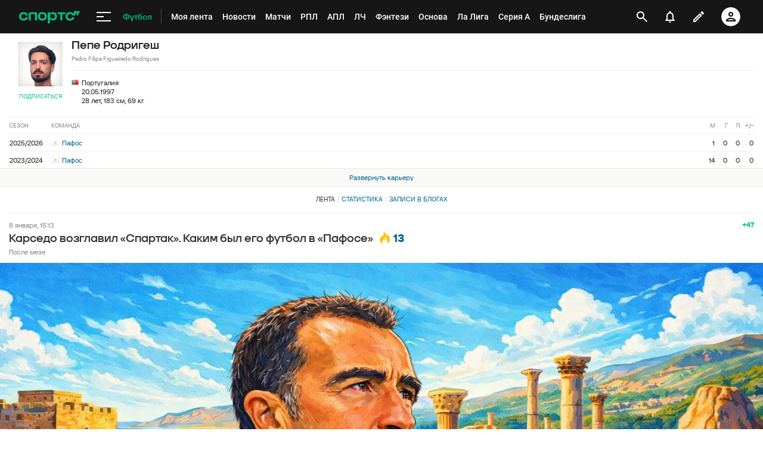

--- FILE ---
content_type: text/html; charset=utf-8
request_url: https://www.google.com/recaptcha/api2/anchor?ar=1&k=6LfctWkUAAAAAA0IBo4Q7wlWetU0jcVC7v5BXbFT&co=aHR0cHM6Ly9tLnNwb3J0cy5ydTo0NDM.&hl=en&v=PoyoqOPhxBO7pBk68S4YbpHZ&size=invisible&badge=inline&anchor-ms=20000&execute-ms=30000&cb=nkecpx9mahb1
body_size: 49474
content:
<!DOCTYPE HTML><html dir="ltr" lang="en"><head><meta http-equiv="Content-Type" content="text/html; charset=UTF-8">
<meta http-equiv="X-UA-Compatible" content="IE=edge">
<title>reCAPTCHA</title>
<style type="text/css">
/* cyrillic-ext */
@font-face {
  font-family: 'Roboto';
  font-style: normal;
  font-weight: 400;
  font-stretch: 100%;
  src: url(//fonts.gstatic.com/s/roboto/v48/KFO7CnqEu92Fr1ME7kSn66aGLdTylUAMa3GUBHMdazTgWw.woff2) format('woff2');
  unicode-range: U+0460-052F, U+1C80-1C8A, U+20B4, U+2DE0-2DFF, U+A640-A69F, U+FE2E-FE2F;
}
/* cyrillic */
@font-face {
  font-family: 'Roboto';
  font-style: normal;
  font-weight: 400;
  font-stretch: 100%;
  src: url(//fonts.gstatic.com/s/roboto/v48/KFO7CnqEu92Fr1ME7kSn66aGLdTylUAMa3iUBHMdazTgWw.woff2) format('woff2');
  unicode-range: U+0301, U+0400-045F, U+0490-0491, U+04B0-04B1, U+2116;
}
/* greek-ext */
@font-face {
  font-family: 'Roboto';
  font-style: normal;
  font-weight: 400;
  font-stretch: 100%;
  src: url(//fonts.gstatic.com/s/roboto/v48/KFO7CnqEu92Fr1ME7kSn66aGLdTylUAMa3CUBHMdazTgWw.woff2) format('woff2');
  unicode-range: U+1F00-1FFF;
}
/* greek */
@font-face {
  font-family: 'Roboto';
  font-style: normal;
  font-weight: 400;
  font-stretch: 100%;
  src: url(//fonts.gstatic.com/s/roboto/v48/KFO7CnqEu92Fr1ME7kSn66aGLdTylUAMa3-UBHMdazTgWw.woff2) format('woff2');
  unicode-range: U+0370-0377, U+037A-037F, U+0384-038A, U+038C, U+038E-03A1, U+03A3-03FF;
}
/* math */
@font-face {
  font-family: 'Roboto';
  font-style: normal;
  font-weight: 400;
  font-stretch: 100%;
  src: url(//fonts.gstatic.com/s/roboto/v48/KFO7CnqEu92Fr1ME7kSn66aGLdTylUAMawCUBHMdazTgWw.woff2) format('woff2');
  unicode-range: U+0302-0303, U+0305, U+0307-0308, U+0310, U+0312, U+0315, U+031A, U+0326-0327, U+032C, U+032F-0330, U+0332-0333, U+0338, U+033A, U+0346, U+034D, U+0391-03A1, U+03A3-03A9, U+03B1-03C9, U+03D1, U+03D5-03D6, U+03F0-03F1, U+03F4-03F5, U+2016-2017, U+2034-2038, U+203C, U+2040, U+2043, U+2047, U+2050, U+2057, U+205F, U+2070-2071, U+2074-208E, U+2090-209C, U+20D0-20DC, U+20E1, U+20E5-20EF, U+2100-2112, U+2114-2115, U+2117-2121, U+2123-214F, U+2190, U+2192, U+2194-21AE, U+21B0-21E5, U+21F1-21F2, U+21F4-2211, U+2213-2214, U+2216-22FF, U+2308-230B, U+2310, U+2319, U+231C-2321, U+2336-237A, U+237C, U+2395, U+239B-23B7, U+23D0, U+23DC-23E1, U+2474-2475, U+25AF, U+25B3, U+25B7, U+25BD, U+25C1, U+25CA, U+25CC, U+25FB, U+266D-266F, U+27C0-27FF, U+2900-2AFF, U+2B0E-2B11, U+2B30-2B4C, U+2BFE, U+3030, U+FF5B, U+FF5D, U+1D400-1D7FF, U+1EE00-1EEFF;
}
/* symbols */
@font-face {
  font-family: 'Roboto';
  font-style: normal;
  font-weight: 400;
  font-stretch: 100%;
  src: url(//fonts.gstatic.com/s/roboto/v48/KFO7CnqEu92Fr1ME7kSn66aGLdTylUAMaxKUBHMdazTgWw.woff2) format('woff2');
  unicode-range: U+0001-000C, U+000E-001F, U+007F-009F, U+20DD-20E0, U+20E2-20E4, U+2150-218F, U+2190, U+2192, U+2194-2199, U+21AF, U+21E6-21F0, U+21F3, U+2218-2219, U+2299, U+22C4-22C6, U+2300-243F, U+2440-244A, U+2460-24FF, U+25A0-27BF, U+2800-28FF, U+2921-2922, U+2981, U+29BF, U+29EB, U+2B00-2BFF, U+4DC0-4DFF, U+FFF9-FFFB, U+10140-1018E, U+10190-1019C, U+101A0, U+101D0-101FD, U+102E0-102FB, U+10E60-10E7E, U+1D2C0-1D2D3, U+1D2E0-1D37F, U+1F000-1F0FF, U+1F100-1F1AD, U+1F1E6-1F1FF, U+1F30D-1F30F, U+1F315, U+1F31C, U+1F31E, U+1F320-1F32C, U+1F336, U+1F378, U+1F37D, U+1F382, U+1F393-1F39F, U+1F3A7-1F3A8, U+1F3AC-1F3AF, U+1F3C2, U+1F3C4-1F3C6, U+1F3CA-1F3CE, U+1F3D4-1F3E0, U+1F3ED, U+1F3F1-1F3F3, U+1F3F5-1F3F7, U+1F408, U+1F415, U+1F41F, U+1F426, U+1F43F, U+1F441-1F442, U+1F444, U+1F446-1F449, U+1F44C-1F44E, U+1F453, U+1F46A, U+1F47D, U+1F4A3, U+1F4B0, U+1F4B3, U+1F4B9, U+1F4BB, U+1F4BF, U+1F4C8-1F4CB, U+1F4D6, U+1F4DA, U+1F4DF, U+1F4E3-1F4E6, U+1F4EA-1F4ED, U+1F4F7, U+1F4F9-1F4FB, U+1F4FD-1F4FE, U+1F503, U+1F507-1F50B, U+1F50D, U+1F512-1F513, U+1F53E-1F54A, U+1F54F-1F5FA, U+1F610, U+1F650-1F67F, U+1F687, U+1F68D, U+1F691, U+1F694, U+1F698, U+1F6AD, U+1F6B2, U+1F6B9-1F6BA, U+1F6BC, U+1F6C6-1F6CF, U+1F6D3-1F6D7, U+1F6E0-1F6EA, U+1F6F0-1F6F3, U+1F6F7-1F6FC, U+1F700-1F7FF, U+1F800-1F80B, U+1F810-1F847, U+1F850-1F859, U+1F860-1F887, U+1F890-1F8AD, U+1F8B0-1F8BB, U+1F8C0-1F8C1, U+1F900-1F90B, U+1F93B, U+1F946, U+1F984, U+1F996, U+1F9E9, U+1FA00-1FA6F, U+1FA70-1FA7C, U+1FA80-1FA89, U+1FA8F-1FAC6, U+1FACE-1FADC, U+1FADF-1FAE9, U+1FAF0-1FAF8, U+1FB00-1FBFF;
}
/* vietnamese */
@font-face {
  font-family: 'Roboto';
  font-style: normal;
  font-weight: 400;
  font-stretch: 100%;
  src: url(//fonts.gstatic.com/s/roboto/v48/KFO7CnqEu92Fr1ME7kSn66aGLdTylUAMa3OUBHMdazTgWw.woff2) format('woff2');
  unicode-range: U+0102-0103, U+0110-0111, U+0128-0129, U+0168-0169, U+01A0-01A1, U+01AF-01B0, U+0300-0301, U+0303-0304, U+0308-0309, U+0323, U+0329, U+1EA0-1EF9, U+20AB;
}
/* latin-ext */
@font-face {
  font-family: 'Roboto';
  font-style: normal;
  font-weight: 400;
  font-stretch: 100%;
  src: url(//fonts.gstatic.com/s/roboto/v48/KFO7CnqEu92Fr1ME7kSn66aGLdTylUAMa3KUBHMdazTgWw.woff2) format('woff2');
  unicode-range: U+0100-02BA, U+02BD-02C5, U+02C7-02CC, U+02CE-02D7, U+02DD-02FF, U+0304, U+0308, U+0329, U+1D00-1DBF, U+1E00-1E9F, U+1EF2-1EFF, U+2020, U+20A0-20AB, U+20AD-20C0, U+2113, U+2C60-2C7F, U+A720-A7FF;
}
/* latin */
@font-face {
  font-family: 'Roboto';
  font-style: normal;
  font-weight: 400;
  font-stretch: 100%;
  src: url(//fonts.gstatic.com/s/roboto/v48/KFO7CnqEu92Fr1ME7kSn66aGLdTylUAMa3yUBHMdazQ.woff2) format('woff2');
  unicode-range: U+0000-00FF, U+0131, U+0152-0153, U+02BB-02BC, U+02C6, U+02DA, U+02DC, U+0304, U+0308, U+0329, U+2000-206F, U+20AC, U+2122, U+2191, U+2193, U+2212, U+2215, U+FEFF, U+FFFD;
}
/* cyrillic-ext */
@font-face {
  font-family: 'Roboto';
  font-style: normal;
  font-weight: 500;
  font-stretch: 100%;
  src: url(//fonts.gstatic.com/s/roboto/v48/KFO7CnqEu92Fr1ME7kSn66aGLdTylUAMa3GUBHMdazTgWw.woff2) format('woff2');
  unicode-range: U+0460-052F, U+1C80-1C8A, U+20B4, U+2DE0-2DFF, U+A640-A69F, U+FE2E-FE2F;
}
/* cyrillic */
@font-face {
  font-family: 'Roboto';
  font-style: normal;
  font-weight: 500;
  font-stretch: 100%;
  src: url(//fonts.gstatic.com/s/roboto/v48/KFO7CnqEu92Fr1ME7kSn66aGLdTylUAMa3iUBHMdazTgWw.woff2) format('woff2');
  unicode-range: U+0301, U+0400-045F, U+0490-0491, U+04B0-04B1, U+2116;
}
/* greek-ext */
@font-face {
  font-family: 'Roboto';
  font-style: normal;
  font-weight: 500;
  font-stretch: 100%;
  src: url(//fonts.gstatic.com/s/roboto/v48/KFO7CnqEu92Fr1ME7kSn66aGLdTylUAMa3CUBHMdazTgWw.woff2) format('woff2');
  unicode-range: U+1F00-1FFF;
}
/* greek */
@font-face {
  font-family: 'Roboto';
  font-style: normal;
  font-weight: 500;
  font-stretch: 100%;
  src: url(//fonts.gstatic.com/s/roboto/v48/KFO7CnqEu92Fr1ME7kSn66aGLdTylUAMa3-UBHMdazTgWw.woff2) format('woff2');
  unicode-range: U+0370-0377, U+037A-037F, U+0384-038A, U+038C, U+038E-03A1, U+03A3-03FF;
}
/* math */
@font-face {
  font-family: 'Roboto';
  font-style: normal;
  font-weight: 500;
  font-stretch: 100%;
  src: url(//fonts.gstatic.com/s/roboto/v48/KFO7CnqEu92Fr1ME7kSn66aGLdTylUAMawCUBHMdazTgWw.woff2) format('woff2');
  unicode-range: U+0302-0303, U+0305, U+0307-0308, U+0310, U+0312, U+0315, U+031A, U+0326-0327, U+032C, U+032F-0330, U+0332-0333, U+0338, U+033A, U+0346, U+034D, U+0391-03A1, U+03A3-03A9, U+03B1-03C9, U+03D1, U+03D5-03D6, U+03F0-03F1, U+03F4-03F5, U+2016-2017, U+2034-2038, U+203C, U+2040, U+2043, U+2047, U+2050, U+2057, U+205F, U+2070-2071, U+2074-208E, U+2090-209C, U+20D0-20DC, U+20E1, U+20E5-20EF, U+2100-2112, U+2114-2115, U+2117-2121, U+2123-214F, U+2190, U+2192, U+2194-21AE, U+21B0-21E5, U+21F1-21F2, U+21F4-2211, U+2213-2214, U+2216-22FF, U+2308-230B, U+2310, U+2319, U+231C-2321, U+2336-237A, U+237C, U+2395, U+239B-23B7, U+23D0, U+23DC-23E1, U+2474-2475, U+25AF, U+25B3, U+25B7, U+25BD, U+25C1, U+25CA, U+25CC, U+25FB, U+266D-266F, U+27C0-27FF, U+2900-2AFF, U+2B0E-2B11, U+2B30-2B4C, U+2BFE, U+3030, U+FF5B, U+FF5D, U+1D400-1D7FF, U+1EE00-1EEFF;
}
/* symbols */
@font-face {
  font-family: 'Roboto';
  font-style: normal;
  font-weight: 500;
  font-stretch: 100%;
  src: url(//fonts.gstatic.com/s/roboto/v48/KFO7CnqEu92Fr1ME7kSn66aGLdTylUAMaxKUBHMdazTgWw.woff2) format('woff2');
  unicode-range: U+0001-000C, U+000E-001F, U+007F-009F, U+20DD-20E0, U+20E2-20E4, U+2150-218F, U+2190, U+2192, U+2194-2199, U+21AF, U+21E6-21F0, U+21F3, U+2218-2219, U+2299, U+22C4-22C6, U+2300-243F, U+2440-244A, U+2460-24FF, U+25A0-27BF, U+2800-28FF, U+2921-2922, U+2981, U+29BF, U+29EB, U+2B00-2BFF, U+4DC0-4DFF, U+FFF9-FFFB, U+10140-1018E, U+10190-1019C, U+101A0, U+101D0-101FD, U+102E0-102FB, U+10E60-10E7E, U+1D2C0-1D2D3, U+1D2E0-1D37F, U+1F000-1F0FF, U+1F100-1F1AD, U+1F1E6-1F1FF, U+1F30D-1F30F, U+1F315, U+1F31C, U+1F31E, U+1F320-1F32C, U+1F336, U+1F378, U+1F37D, U+1F382, U+1F393-1F39F, U+1F3A7-1F3A8, U+1F3AC-1F3AF, U+1F3C2, U+1F3C4-1F3C6, U+1F3CA-1F3CE, U+1F3D4-1F3E0, U+1F3ED, U+1F3F1-1F3F3, U+1F3F5-1F3F7, U+1F408, U+1F415, U+1F41F, U+1F426, U+1F43F, U+1F441-1F442, U+1F444, U+1F446-1F449, U+1F44C-1F44E, U+1F453, U+1F46A, U+1F47D, U+1F4A3, U+1F4B0, U+1F4B3, U+1F4B9, U+1F4BB, U+1F4BF, U+1F4C8-1F4CB, U+1F4D6, U+1F4DA, U+1F4DF, U+1F4E3-1F4E6, U+1F4EA-1F4ED, U+1F4F7, U+1F4F9-1F4FB, U+1F4FD-1F4FE, U+1F503, U+1F507-1F50B, U+1F50D, U+1F512-1F513, U+1F53E-1F54A, U+1F54F-1F5FA, U+1F610, U+1F650-1F67F, U+1F687, U+1F68D, U+1F691, U+1F694, U+1F698, U+1F6AD, U+1F6B2, U+1F6B9-1F6BA, U+1F6BC, U+1F6C6-1F6CF, U+1F6D3-1F6D7, U+1F6E0-1F6EA, U+1F6F0-1F6F3, U+1F6F7-1F6FC, U+1F700-1F7FF, U+1F800-1F80B, U+1F810-1F847, U+1F850-1F859, U+1F860-1F887, U+1F890-1F8AD, U+1F8B0-1F8BB, U+1F8C0-1F8C1, U+1F900-1F90B, U+1F93B, U+1F946, U+1F984, U+1F996, U+1F9E9, U+1FA00-1FA6F, U+1FA70-1FA7C, U+1FA80-1FA89, U+1FA8F-1FAC6, U+1FACE-1FADC, U+1FADF-1FAE9, U+1FAF0-1FAF8, U+1FB00-1FBFF;
}
/* vietnamese */
@font-face {
  font-family: 'Roboto';
  font-style: normal;
  font-weight: 500;
  font-stretch: 100%;
  src: url(//fonts.gstatic.com/s/roboto/v48/KFO7CnqEu92Fr1ME7kSn66aGLdTylUAMa3OUBHMdazTgWw.woff2) format('woff2');
  unicode-range: U+0102-0103, U+0110-0111, U+0128-0129, U+0168-0169, U+01A0-01A1, U+01AF-01B0, U+0300-0301, U+0303-0304, U+0308-0309, U+0323, U+0329, U+1EA0-1EF9, U+20AB;
}
/* latin-ext */
@font-face {
  font-family: 'Roboto';
  font-style: normal;
  font-weight: 500;
  font-stretch: 100%;
  src: url(//fonts.gstatic.com/s/roboto/v48/KFO7CnqEu92Fr1ME7kSn66aGLdTylUAMa3KUBHMdazTgWw.woff2) format('woff2');
  unicode-range: U+0100-02BA, U+02BD-02C5, U+02C7-02CC, U+02CE-02D7, U+02DD-02FF, U+0304, U+0308, U+0329, U+1D00-1DBF, U+1E00-1E9F, U+1EF2-1EFF, U+2020, U+20A0-20AB, U+20AD-20C0, U+2113, U+2C60-2C7F, U+A720-A7FF;
}
/* latin */
@font-face {
  font-family: 'Roboto';
  font-style: normal;
  font-weight: 500;
  font-stretch: 100%;
  src: url(//fonts.gstatic.com/s/roboto/v48/KFO7CnqEu92Fr1ME7kSn66aGLdTylUAMa3yUBHMdazQ.woff2) format('woff2');
  unicode-range: U+0000-00FF, U+0131, U+0152-0153, U+02BB-02BC, U+02C6, U+02DA, U+02DC, U+0304, U+0308, U+0329, U+2000-206F, U+20AC, U+2122, U+2191, U+2193, U+2212, U+2215, U+FEFF, U+FFFD;
}
/* cyrillic-ext */
@font-face {
  font-family: 'Roboto';
  font-style: normal;
  font-weight: 900;
  font-stretch: 100%;
  src: url(//fonts.gstatic.com/s/roboto/v48/KFO7CnqEu92Fr1ME7kSn66aGLdTylUAMa3GUBHMdazTgWw.woff2) format('woff2');
  unicode-range: U+0460-052F, U+1C80-1C8A, U+20B4, U+2DE0-2DFF, U+A640-A69F, U+FE2E-FE2F;
}
/* cyrillic */
@font-face {
  font-family: 'Roboto';
  font-style: normal;
  font-weight: 900;
  font-stretch: 100%;
  src: url(//fonts.gstatic.com/s/roboto/v48/KFO7CnqEu92Fr1ME7kSn66aGLdTylUAMa3iUBHMdazTgWw.woff2) format('woff2');
  unicode-range: U+0301, U+0400-045F, U+0490-0491, U+04B0-04B1, U+2116;
}
/* greek-ext */
@font-face {
  font-family: 'Roboto';
  font-style: normal;
  font-weight: 900;
  font-stretch: 100%;
  src: url(//fonts.gstatic.com/s/roboto/v48/KFO7CnqEu92Fr1ME7kSn66aGLdTylUAMa3CUBHMdazTgWw.woff2) format('woff2');
  unicode-range: U+1F00-1FFF;
}
/* greek */
@font-face {
  font-family: 'Roboto';
  font-style: normal;
  font-weight: 900;
  font-stretch: 100%;
  src: url(//fonts.gstatic.com/s/roboto/v48/KFO7CnqEu92Fr1ME7kSn66aGLdTylUAMa3-UBHMdazTgWw.woff2) format('woff2');
  unicode-range: U+0370-0377, U+037A-037F, U+0384-038A, U+038C, U+038E-03A1, U+03A3-03FF;
}
/* math */
@font-face {
  font-family: 'Roboto';
  font-style: normal;
  font-weight: 900;
  font-stretch: 100%;
  src: url(//fonts.gstatic.com/s/roboto/v48/KFO7CnqEu92Fr1ME7kSn66aGLdTylUAMawCUBHMdazTgWw.woff2) format('woff2');
  unicode-range: U+0302-0303, U+0305, U+0307-0308, U+0310, U+0312, U+0315, U+031A, U+0326-0327, U+032C, U+032F-0330, U+0332-0333, U+0338, U+033A, U+0346, U+034D, U+0391-03A1, U+03A3-03A9, U+03B1-03C9, U+03D1, U+03D5-03D6, U+03F0-03F1, U+03F4-03F5, U+2016-2017, U+2034-2038, U+203C, U+2040, U+2043, U+2047, U+2050, U+2057, U+205F, U+2070-2071, U+2074-208E, U+2090-209C, U+20D0-20DC, U+20E1, U+20E5-20EF, U+2100-2112, U+2114-2115, U+2117-2121, U+2123-214F, U+2190, U+2192, U+2194-21AE, U+21B0-21E5, U+21F1-21F2, U+21F4-2211, U+2213-2214, U+2216-22FF, U+2308-230B, U+2310, U+2319, U+231C-2321, U+2336-237A, U+237C, U+2395, U+239B-23B7, U+23D0, U+23DC-23E1, U+2474-2475, U+25AF, U+25B3, U+25B7, U+25BD, U+25C1, U+25CA, U+25CC, U+25FB, U+266D-266F, U+27C0-27FF, U+2900-2AFF, U+2B0E-2B11, U+2B30-2B4C, U+2BFE, U+3030, U+FF5B, U+FF5D, U+1D400-1D7FF, U+1EE00-1EEFF;
}
/* symbols */
@font-face {
  font-family: 'Roboto';
  font-style: normal;
  font-weight: 900;
  font-stretch: 100%;
  src: url(//fonts.gstatic.com/s/roboto/v48/KFO7CnqEu92Fr1ME7kSn66aGLdTylUAMaxKUBHMdazTgWw.woff2) format('woff2');
  unicode-range: U+0001-000C, U+000E-001F, U+007F-009F, U+20DD-20E0, U+20E2-20E4, U+2150-218F, U+2190, U+2192, U+2194-2199, U+21AF, U+21E6-21F0, U+21F3, U+2218-2219, U+2299, U+22C4-22C6, U+2300-243F, U+2440-244A, U+2460-24FF, U+25A0-27BF, U+2800-28FF, U+2921-2922, U+2981, U+29BF, U+29EB, U+2B00-2BFF, U+4DC0-4DFF, U+FFF9-FFFB, U+10140-1018E, U+10190-1019C, U+101A0, U+101D0-101FD, U+102E0-102FB, U+10E60-10E7E, U+1D2C0-1D2D3, U+1D2E0-1D37F, U+1F000-1F0FF, U+1F100-1F1AD, U+1F1E6-1F1FF, U+1F30D-1F30F, U+1F315, U+1F31C, U+1F31E, U+1F320-1F32C, U+1F336, U+1F378, U+1F37D, U+1F382, U+1F393-1F39F, U+1F3A7-1F3A8, U+1F3AC-1F3AF, U+1F3C2, U+1F3C4-1F3C6, U+1F3CA-1F3CE, U+1F3D4-1F3E0, U+1F3ED, U+1F3F1-1F3F3, U+1F3F5-1F3F7, U+1F408, U+1F415, U+1F41F, U+1F426, U+1F43F, U+1F441-1F442, U+1F444, U+1F446-1F449, U+1F44C-1F44E, U+1F453, U+1F46A, U+1F47D, U+1F4A3, U+1F4B0, U+1F4B3, U+1F4B9, U+1F4BB, U+1F4BF, U+1F4C8-1F4CB, U+1F4D6, U+1F4DA, U+1F4DF, U+1F4E3-1F4E6, U+1F4EA-1F4ED, U+1F4F7, U+1F4F9-1F4FB, U+1F4FD-1F4FE, U+1F503, U+1F507-1F50B, U+1F50D, U+1F512-1F513, U+1F53E-1F54A, U+1F54F-1F5FA, U+1F610, U+1F650-1F67F, U+1F687, U+1F68D, U+1F691, U+1F694, U+1F698, U+1F6AD, U+1F6B2, U+1F6B9-1F6BA, U+1F6BC, U+1F6C6-1F6CF, U+1F6D3-1F6D7, U+1F6E0-1F6EA, U+1F6F0-1F6F3, U+1F6F7-1F6FC, U+1F700-1F7FF, U+1F800-1F80B, U+1F810-1F847, U+1F850-1F859, U+1F860-1F887, U+1F890-1F8AD, U+1F8B0-1F8BB, U+1F8C0-1F8C1, U+1F900-1F90B, U+1F93B, U+1F946, U+1F984, U+1F996, U+1F9E9, U+1FA00-1FA6F, U+1FA70-1FA7C, U+1FA80-1FA89, U+1FA8F-1FAC6, U+1FACE-1FADC, U+1FADF-1FAE9, U+1FAF0-1FAF8, U+1FB00-1FBFF;
}
/* vietnamese */
@font-face {
  font-family: 'Roboto';
  font-style: normal;
  font-weight: 900;
  font-stretch: 100%;
  src: url(//fonts.gstatic.com/s/roboto/v48/KFO7CnqEu92Fr1ME7kSn66aGLdTylUAMa3OUBHMdazTgWw.woff2) format('woff2');
  unicode-range: U+0102-0103, U+0110-0111, U+0128-0129, U+0168-0169, U+01A0-01A1, U+01AF-01B0, U+0300-0301, U+0303-0304, U+0308-0309, U+0323, U+0329, U+1EA0-1EF9, U+20AB;
}
/* latin-ext */
@font-face {
  font-family: 'Roboto';
  font-style: normal;
  font-weight: 900;
  font-stretch: 100%;
  src: url(//fonts.gstatic.com/s/roboto/v48/KFO7CnqEu92Fr1ME7kSn66aGLdTylUAMa3KUBHMdazTgWw.woff2) format('woff2');
  unicode-range: U+0100-02BA, U+02BD-02C5, U+02C7-02CC, U+02CE-02D7, U+02DD-02FF, U+0304, U+0308, U+0329, U+1D00-1DBF, U+1E00-1E9F, U+1EF2-1EFF, U+2020, U+20A0-20AB, U+20AD-20C0, U+2113, U+2C60-2C7F, U+A720-A7FF;
}
/* latin */
@font-face {
  font-family: 'Roboto';
  font-style: normal;
  font-weight: 900;
  font-stretch: 100%;
  src: url(//fonts.gstatic.com/s/roboto/v48/KFO7CnqEu92Fr1ME7kSn66aGLdTylUAMa3yUBHMdazQ.woff2) format('woff2');
  unicode-range: U+0000-00FF, U+0131, U+0152-0153, U+02BB-02BC, U+02C6, U+02DA, U+02DC, U+0304, U+0308, U+0329, U+2000-206F, U+20AC, U+2122, U+2191, U+2193, U+2212, U+2215, U+FEFF, U+FFFD;
}

</style>
<link rel="stylesheet" type="text/css" href="https://www.gstatic.com/recaptcha/releases/PoyoqOPhxBO7pBk68S4YbpHZ/styles__ltr.css">
<script nonce="dAryPw51ntHYrJdlar6igw" type="text/javascript">window['__recaptcha_api'] = 'https://www.google.com/recaptcha/api2/';</script>
<script type="text/javascript" src="https://www.gstatic.com/recaptcha/releases/PoyoqOPhxBO7pBk68S4YbpHZ/recaptcha__en.js" nonce="dAryPw51ntHYrJdlar6igw">
      
    </script></head>
<body><div id="rc-anchor-alert" class="rc-anchor-alert"></div>
<input type="hidden" id="recaptcha-token" value="[base64]">
<script type="text/javascript" nonce="dAryPw51ntHYrJdlar6igw">
      recaptcha.anchor.Main.init("[\x22ainput\x22,[\x22bgdata\x22,\x22\x22,\[base64]/[base64]/[base64]/bmV3IHJbeF0oY1swXSk6RT09Mj9uZXcgclt4XShjWzBdLGNbMV0pOkU9PTM/bmV3IHJbeF0oY1swXSxjWzFdLGNbMl0pOkU9PTQ/[base64]/[base64]/[base64]/[base64]/[base64]/[base64]/[base64]/[base64]\x22,\[base64]\\u003d\x22,\x22w4/ChhXDuFIXMsO/wrZ5VsO/w77DksKpwqtXK30Dwq3CvsOWbgVcVjHCtAQfY8O6W8KcKW1pw7rDszvDucK4fcOVYMKnNcOpWsKMJ8ORwodJwpxCCgDDgDYjKGnDrBHDvgE0wqUuARV9RTUJDxfCvsKeUMOPCsKkw6bDoS/ChhzDrMOKwr3Dh2xEw7HCkcO7w4QxNMKeZsOcwp/CoDzCiSTDhD8sdMK1YHLDpw5/P8Kyw6kSw4lIecK6Qwggw5rCkxF1bzonw4PDhsKoJS/[base64]/DiMKdw5I7w6XCpcKXfcO5b8OtPsOqKjkHwogHw7VCB8OBwosbTBvDjMKEBMKOaQLCv8O8wpzDuzDCrcK4w7QDwoo0wr84w4bCsxI7PsKpSkdiDsKDw4ZqETwVwoPCiy/CsyVBw7bDilfDvW/CuFNVw7M7wrzDs2pVNm7DoUfCgcK5w4hLw6NlPcKOw5TDl1nDhcONwo9hw73Dk8Orw5LCnj7DvsKnw5UERcOJRjPCo8OCw5dnYkVJw5gLQsOxwp7CqFvDq8OMw5PCmCzCpMO0VULDsWDCsT/CqxpWLsKJacK9WsKUXMKRw4h0QsK8X1Fuwrx4I8KOw7/DsAkMLktheWUWw5TDsMKQw4YueMOPPg8afgxgcsKRGUtSCi9dBTJ7wpQ+ZsOdw7cgwqrCn8ONwqxDTz5FMMKew5h1wqvDn8O2TcOPacOlw5/CrMK3P1gnwpnCp8KCAsKad8Kqwo3CiMOaw4pQSWswesOIRRt4L0Qjw5XCsMKreENpVnNsC8K9wpx2w7l8w5YJwqY/w6PClUAqBcO4w7QdVMO1wpXDmAIRw6/Dl3jCgMKcd0rClsOqVTg5w5Ruw51Pw6BaV8KKRcOnK3zCv8O5H8KyTzIVYcO7wrY5w6RhL8OsVEApwpXCq0YyCcKKBkvDmnXDmsKdw7nCo2ldbMKXNcK9KDDDh8OSPR7Cv8ObX1LCn8KNSV3DmMKcKyfChhfDlybCpwvDnUfDliEhwofCssO/RcKaw6ojwoRDwrLCvMKBL2tJISJZwoPDhMKiw6wcwobCm2LCgBEMElrCisKQTgDDt8KfBlzDu8Kje0vDkQ/DjsOWBRrChxnDpMKYwodufMOeLE9pw7V3wovCjcKRw5x2Czwcw6HDrsKlGcOVwprDp8Omw7t3wr0vLRRhGB/DjsKAdXjDj8OlwojCmGrCmjzDv8KHC8K6w6JnwoPCqHBYESA0w5nChTHDqsKSw6DCgk4Ewp8Kw79CR8OEwqTDtMOwLcK7wr9Qw7tMw64ISFp9KiXCtHvDt3PDg8OnNMK+AQckw4s3EMOrW1Bww4jDmMKwHUHCqMKPNk1mccK2ScOGBGTDhFg8wpZFCXTDpCooT2/[base64]/DkcOtwpzDiBMmecOQw4HCmsKiwqUXw69Uw75HwrjDu8O4bMOUDMOHw4c6wqseIcK3AkYgw4zChTMRw6HDsWwrwqLDvGbCqGEkw5jClsOTwqh7Hi/DmsOmwq8bB8OHB8KIw5BSJMKeBH4VQEXDj8KrccO1FsOOHSN3SsOZG8K6WWZNaR7DtcOqw4BAS8O7XXMGDTFGw4DDvMKwCVvDm3TCqD/CgDvDosK0woo2csOQwp7CihbChsOuTRLDulEGYS9NTMKXccKzR37DhwtDw6koGyvDg8Kfw67CksO+Dwsfw5XDn2tWUQvCrcKlw7TCg8OYw4fClsKxw5vCgsOew4BhMGfClcKuaF4EMMK/w5c6w7rChMORw7DCtFnDqMKpwrPCocKawpwDYcKFBH/DjsKLTsKKXsKcw5DCpRBtwq1XwpoOSsK1VBnDscKzwr/Cpl/DncKOwqPCtMKpEiMrw73CrcKewqXDk34Gw61eccOVw6MsLMKIwqlCwqcdd1hZWk7Du2NSP2YXwr4+wrLDu8Oywr3Dlhd8wp5PwrwzI3wrw4jDsMOKWcOdfcOvecO/eDBFwq98w7rCg3zDiwbDrls2eMOEwrsoIcKewohswqfCnhLDqjlawqzDucKGwo3Ch8O+BcKSwpXDhMKbwp5KTcKOKx9Uw4XCv8OawpHCtVExKhINPsKbCk7Cg8KpQgnDrsKYw4TDlMKHw6zCrMOwYsO2w5XDnsOqQ8KkdsK2wqE2Cm/[base64]/wqHDhkPCqMONVkjDjsK3XMOIacKgwqrDssKiE0s7w7fDuwxYO8KHwpwYQgPDoShBw59FNUpcw5rCqE9iwoXDqsOscsOywoLCrCTDh3gLw6PDoglaSBJrNE7DjBFdB8O+by3DrsOSwrFgfB9kwpsXwoA/LG3ChsKMfltmO0EewpXCt8OcDADCqnfDsFsJF8ORcMKgw4QSwrDCtMKAw7zChcOQwpgwMcOww6pLFsKMwrLCokLCq8KNwqTCkE1kw5XCr3bCthLCu8OaXyfDjGYdw5/Dgk9nwp/DtcKhw57ChGnCpsOWw7lRwpnDhF3CuMKBKEcBwobDknLDhcKGYMKKRsOqKk/CrlBuRsK1dcO3IyzCl8Oow7RCI1fDm0IHZ8KXw5bDh8KXF8OOEsOKCMKaw43CjGTDuBLDncKuW8Knwoxdw4fDnhJueE/[base64]/CnsOiw6XDgW/[base64]/DpMK2dcKFw63CjsKgd8O9wrFCD8OdU3/CjWXCrXLCvMK3w4/CjTQSw5ZfF8KmbMO4PMKdQ8OBfzrCnMOOwpgKcSDDqVo/wq7CtG4gw7wadiRswqslwoZjw6jCmMOfQMKqb2k6w4I6E8O6wpvCmMOnbULCn0srw5Aww6/[base64]/DqsOJf8OVPMK9w5nDisKgwrEuwo/[base64]/ClMKaK3EbFcK3I8O8woLCm3fCjsKxw4DCvMOaEcOewo/[base64]/BBrCkyTClCkBMMOYDBjClh/DoVPDi8KPecK5NWjDtcONIQ4JccKVVxfCqMKbWMK0MMOmwrNoNQXDisOTXcKRHcOLwoLDj8KgwqDDlkbCn2c7MsObY2HDiMK5wqwNwqzDtcKewqHCmh0Aw4MtwqvCqF/CmAV+MRJoD8O9w63DkcOFJ8KBOsOKUsKUQn1DGzRiBcKvwotMXQDDgcO7wr3CgFcOw4XCjk1kBMKmSSzDpMKCw63DmsO+cSs/F8OKXXnCrhduw6rDgsK9dMOdwo/Dij/Cok/DuWXDj13CrsOkw5/CpsK4w54Fw73Dj3HDgsOlEy5pw60LwoDDvcO2w73CnMOSwpRtwrzDscK4MVPCs3zCjAlaCsK3fsOgAn9oLVXDk2Eyw6huwonDtkoHwqIxw5JBNT/[base64]/DrmYjNMOlw65Vw7/DqsOnZ8KQwp3DhHhvXj3DgsKtwrzClSbDnsOZS8KbL8OVZRnDs8Ozwq7DnsOEw5jDjMO+MgDDgWplwpQELsKlJMOOEQLCnAQiexImwpnCu2wKeTBgTsKuLMKkwoQzwppwTsKGPBXDu17Dq8KBbVDDnx17P8OYwpPCvXLCpsKRw6RZciXCpMOUwqLDi1gZw5jDtW/[base64]/w4YGIynCpHPDhSZrwp1Fw57ChcO4cMKhN1kCw6PDrMKXBThqwo40w5pMQwHDt8OZw7sUZMO5wobDhQddNsOcw6jDtVJxwodcFsOMTivDkXnCjcOSwoVuw6HCmsO5w7jCr8K8LyzDpMK6w6sRPsKXwpDDgidzw4AObjkKwqpyw4/DuMO0bBMYw4lLw7fDn8K4GMKBw4ggw4osHMKOw7ohwp3DhEFdIQFOwp43w7zDhMKSwoXCiEBRwoZcw4LDg2vDrsOAwpwcf8KVHSLCkHwKcFLDvsO9CMKUw6RHcmnCowA5TMOBw7TDv8KDw5/ChcOEw7/CjMOudU/Do8KzLsK0w6zDkjB5I8Omw5fCk8Kdwq3DoX3CpcOrSCZxZsObDcKvUyJ0YcOjJV3CksKlDVQWw6YCZH17wo/DmsOXw47DsMOgXjFdwrQIwrYmw7nDji4wwpUxwrrCocKJT8Kpw5zCjAXDiMOxGkcJY8OXwovCh30DeCHDmWbDhQhLwpDDmcKRYjfDnRkzPMKqwqHDtW/DmsOcwoQcwoRFMF90JnxwworCgsKJwpEbH2LCvxTDkcOrw7XDggrDrcO6CXrDl8K6YMKcFsK8wr7Cp1fCj8Kbw5DDrB/Du8OWwprDlMKGw6sQw5cDVcKuUzvCoMODw4LCkEXCp8KDw4vDgycQFMOXw7TDtSfChmHClsKcL1TCozjCrsOQXFHClkI8fcKBworDoywVbgHCi8Kgw6Ewfl0zwojDuyTDghJfLQZgw4vCkloNRG0eKRrDowdFw53DolfChmzDpsK/w4LDoiU+wqBkccO3wp7CosKYw5DDnB5RwqpGw5HDv8OBF0Aow5fDlcOewoPDhBnDiMKLfElEwqQgVBMWwprDmT9Mwr1Bw6g+B8KIVVRkwrAQBsKHw4czCsO3wq3Dv8OFw5cnw6DCo8KUXcOewo/[base64]/eSzDlCxvwo3DoU9we8Odw4oXRl/DjMKiVnvClMOjVsKUMsOLOsKzdi/ChcK4w5/Cu8KnwoHCvBR6wrNgw7Eew4IwC8Kuw6QhJGvDl8OAO1nDuRt6Y18mExHCocKDw7rCssKnwqzComvChgxzZGzCpGpzS8Kmw7nDnsOEwozDl8OZGMOXSSjCgsKOw74fwpV8AsKuCcOcFMO/w6RDWwsXc8ObXcKzw7bCsHgVP0zDgcKeIUVSBMKnc8OlUxIMFMOZwr1zwq0VFnfChjYyworDumlIYG9Xw5rDk8KlwohVAVHDpsOKwp8+Uy56w6QRwpVuK8KISSPCkcOIw5vChgk+OMOXwq4mwq0we8KTf8O5wrRnCz4YA8KPwqPCtjLCmRM4wotnwo7CrsKbw5BOf0/Cokliw4oYwpXDksK9JGgdwqnClUM3GR0ow5nDncKkR8OQw47Cp8OEwp7DrsK/[base64]/w7kjCwLDhWrDqMOdInjDlcORwpsTNsOiwrTDqxYGw5gSwpfCjsO3w5Akwpl1IArCjSYawpBOwrzDlMKGN13CljAdY23CtcOPw4Mvw7jDgw3Dm8Orw5HCnsK1OlAbwphBw7MOBsO4R8Kew6TCpMKnwpnCuMOVw7ooaEHCuFdGLHJqwrx/[base64]/VsOIw6fCscOjw6wOw6rDn8O/w6nDtsOjTmrDmQfDpk0fWichDGnCtsOaTcK7f8KGUcOUMcO2b8O1K8Ozw7LDlwAwU8K6bWUlw4XCmhvCl8OWwrDCpGDDqhQ8wp08woLCoF4fwp/CpcKbwpPDhknDpFnDrBbCs0k9w5HCklURLsOwfDLDkMK3NMK1w6jDjxYyR8KKFGvCiUXClRkWw49Ow5LDsiPCg3rDoAnCg0x6EsOlI8KDO8K5UCHDh8KowrIewoXDn8O3w4zCj8KvwobDn8OjwrrDoMOZw74/V110Ti3CgMKTE2RqwqE9w6Arw4DDhRHCu8OlFHzCt1PCjFPCkDA5VS7DmyZxKxQKwpt4w7I4bnDDhMOUw7fCrcOwVBQvw71iC8K/woYAwphDDsK7w5jCmE4hw4BDwrbDtyhsw4srwrLDtjbDikvCr8Obw6nCnsKNLMOfwoLDu0kPw6sQwoBpwpNqe8O9w6tSLWx4ChvDoTzCucO9w5LChhnDjMKzIyrDqMKRw5HCjsOvw77CmcKAwrIRwq4IwpBjeyVOw7EOwpsowojDpS/CslNNPm9TwpLDjxVdw5bDpsOzw7jDpQAwG8K9w5Yow4/CgMO1I8O4NRHCuRbCkULCjT0Fw7JAwrrDtBxmQ8OUasK5WsKXw6JJGzlVPT/[base64]/wrUBwqdjUyjCiRvDvDtHwqTCgMO3w4TDvlohwrJpPiPDi0jDgMKSJsKvwq3DjAzDoMK2wpsXw6ExwqpWUmPCoHUFEMO5wqMHYHPDsMKUwptcw4h/TsKTKsO+GFZVw7VGw4VLw7M5w4ZSw5ckwo/DvsKUT8OMdcOwwrdJe8KLYsKiw6tfwqLCnsOTw5rDtEHDssKkQ1Yfc8KRwpLDmcOCF8OZwrzCly8Pw58Mwqlqwr/DoWXDrcObdMO6fMKdc8OlK8KVD8K8w5fCnG7CqsK9w7LDp3rCrE7DuDfChBPCpMO9wplEScOQNMKafcOcw7IrwrlwwqI0w5t1w7Ykwp4SIFdME8K4wrwIw5TCoSVtFyoewrTCg3Mgw6Uww78dwrXCs8OowqrCnzJHw4kMYMKDBMO7acKKUcKsGE/Ci1FeaiQPwoHCgsOVJMO9aAbClMO3V8O4wrFGwp3Cly/CmsOWwp7CqAjCq8KVwqHDmUHDlmvDlcONw57DgMKWCsOXC8Obw6ZYEsKpwqk5w4bClMK6dsOvwojDh1Npw7zDtBYQw7d7wo7CoC0HwobDhsOuw7ZAFsK2asO/WSnDsQ5Qd3srH8O8ZsKbw64YOUXCkk7CuV/CqMO8wrrDh1kjwprDpCrCiiPCpsOiNMOlf8Ovwq3DgcOZDMKGwoDCgcO4JsKAw6gUwrApO8OCLcKFcsOCw7cAUm3CrsOxw5PDiExJDVvCr8OyeMOdwqV8HMKiw4TDgMKpwpnCjcKswo7CmTXCv8KJa8KZIcKjccK3wopsCcKIwoUnw6hSw5A/VU3DusKwR8ODJ0vCn8ORw6jDgwwRw719c0EKwpPDswjClcKgw5AkwqV3P2vCgcOaPsO2VAhwMcO+w63CuFrDtFPCmcK5ccK/w4dgw4/[base64]/DlsO0w6pGMgBMAlTDgi1POD3DsAbDqyRYb8KAwoPDpG/[base64]/EcKKw653XCrDocKzPsORwoxRwrprSsK9woXDj8O6woDCjsOURgBVXn9HwrA8E1PCt0k4w4jCu08ZdkPDp8KCBxMFAXPDlMOmw5Eaw5rDiWLDnnrDsW7CusKNTl16MncDaEccT8O6w7RNG1EoDcOycMKJPsOAw5dheE0/EB9Cwp/Cp8OoAk58PC3DgsKiw4YSw67DsihMw6Z5djQmd8KIw7sNKsKlAWRvwoTCqcKAw6g6w5AGw4EFE8Oqw4TCt8OiIsOWRmVXwqTChMO9w4nDnnHDhg7ChMKHc8OYcl0Xw4/Dg8Kxwq4sCV1Hw63Cul/Dt8OpTMKawroTXjDCkGHCsUhKw51uHiw8w5Rbw4DDlcKjMVLCqFTCn8OJRxnCoiPCvsOpwp1pw5LDuMOycT/DiRRrbS/[base64]/Cp8KAw5YUwp4Ow6hKOsKCw6rChWDCvw3CjD9aH8KbGcKIIXgTw6k7U8OMwq0Hwph8dsK0woc+w79ZfMOCwr17HMOQTcOpw4YUwrdnKcKewrI5ZS4rKiNsw6MXHj7CuXlgwqHDoWXDk8Kqfg7Dr8Kvwo/[base64]/[base64]/wpYAfcOLwo0lUkZZZ8KJbj7DiwjCgcOEwpRNwrlKwpDDi2bCvxQYDn8cE8O5w6zCm8O1wqVJa20xw7g9DjfDnls/[base64]/CgcKnwpR5worDun/[base64]/Cu8K7w7plRAfDncKMf8KSw6p0EcOFw6QcwrXCtMKBPcKZw5wJw78bUMOYem7CnMO+wpRVw7fCpMKsw5fDhsO0DFTDk8KHOTbDonvCgXPCp8Khw50XYsK3dmV4JwwiH2sywpnClX8Gw6DDklvDq8K4wqc/w5HCqVYvPUPDiHk1U2/DnC5xw7oPCRXClcKOwrTDsRxQw615w5TCgsKHwo/Cgy/CrcOUwoZawqPCr8K4aMOFIQgPw4QBRcK8YMOKTgtoS8KXwo7CgyzDgm90w5R5LMKZw57Cn8Ofw6NbGMOpw5bCsHHCkW03VmsAw4NFJ0vClcKOw6FmCTBOXloAwptRw60VAcK1QWtawqQhw4RiQR/[base64]/CjCLCvzvCjkN9wqVUb8KLwrE0BQNFJA4Mw7ttwq48w7XCkktwNsK6dMKyVsOXw7rDu0xPCcKtwp3Ck8KUw7HCuMOiw77Dgnl5wr0xDyLClMORw4JUCMO0cVJtw6wFbsOgwqnCpE47wpzDukDDsMOYw5cXLhXDpMKTwqQnQAHDnsOGJsOiQMK/w6NUwrQNOUnCgsO8DsOWZcOKbTjCsFg6w7bDqMOcP3/CtTnCgxVLwrHCtB8fAsOCZcOWwqTCskIzwp/[base64]/Ck8KIwrPDqMOXYgwpdsONwpTCvXjCs8O2Q8K1wpLDvcO/w6/Cj3LDusO8wrpDP8O/KnUhBsK1A3XDlnc4asOhF8Khwqp4HcOLw5rCuh1yfV9Bwot2wo7DucKGw4zCq8KWdBNAfcKPw7wtworCiVhHJsKAwpTDqsOcHjF5M8Oiw5t4woDCocKSM27CsUbDhMKcw4tow5TDo8KAQcOTFVrDr8KCPGfCisO9wp/[base64]/Dn8O3L8OKQQsRwq/CiyXCp3R2fsK2SBFyw4PCs8KBwr3DqXxZwqcHwo7DknLCphvCj8OHw53Djj1kEcKPw7nCmFPCmwBxwrx8woHDncK/UiU0wp1awpbDjcKbw5dwHjPDhcOTOMK6MsKLUkwiYRoQIMOhw7w3MC3CusOzWMK/ecOtwojCvcOXwqkuAMKTDMKBNm9XRsKGUsKDOsKHw6YMTMO8wqTDucOwQl7Do2TDhsKvP8KawooZw4jDlsOFw6XCusKvCGHDqsO/NU7Dh8Kkw7zCpMKeX0rCgcK3bcKBwrQrwrjCscK4V1/[base64]/wqvCgUwOUMKUF8Ouw4waw5IBw6QBI8KtFwoZwqvDs8Kyw6/[base64]/wp7DjMOpdsOQw4/DmsOjw4vChU0Gw7fDpzDDmATChgVxw7R+w7PCs8KCwqvCqMOePcKawqHDhMO8wrzDvFpOaQzCrcKSSsOPwocmVXt7w51nC2zDgsOqw7bCnMO8PVnCuBbDu3XDicO6woNbVj/Dt8KWw7odw5bCkFkcNsO+w6Q6CEDDtCNNw6rCjcOWOsKTQ8KYw4YGfsO1w7zDp8Ofw69rb8KIw4XDngI7Y8KHwr7Cn2HClMKIX3pPd8OsL8K+w5FVNcKIwoYdYns9wqgcwoc+wpzCriPDtcKVHHU+wq0/w5gGw4I9w7xZJMKIYcKmV8OxwqEkw4gTw6vDvCVWwodxwrPCnCLCgiUjXAZow6h2LMKQwrHCusOgwojDo8K5w64cwqNGw4xWw6kew43CknTCkcKaIsKWWypnfcK2w5VDa8OhcR1EacKRZD/Clk85w7pjFMKGB2TCpRrClcKYAMOFw7nDqSXDv2vDgF5Ja8Obw6DCu2tjQmXCrsKnGcK1w4ERwrZaw5nCusOTMlw7UH4rP8OVa8KYHsK1esOSVm54LgI3woFeHcKsW8KlVcO5wr3Dn8Oiw5IQwoXCm0xhw7A2w5nDjcK9ZsKOTmAywp3CoCopU3RoaiQ/w4NxSsOow77DlyLDuA3CukQENMOLPMKEw4LDksKrXgvDjsKRV0bDjcOXKsOsDSMRM8O7wqbDl8KZwrfCiH/DqMO1M8KLw6fDvsKqPMKBG8Krw7BbEGwTw4XCm1zCvMOKQ0/CjV/Cmnw/w6rDpTFpAsKgworCsUnCsxJDw6sfwrDCr2nClR/DkUDDi8ONE8OJwpcSeMOiPgzDisOxw4XDtCobPcOVwo/DgHzCj0NxOMKAam/[base64]/Cm3A9w75wRMOXwqMLwoMIciNBwpMILhhfJRjCosOQw7Qyw73CkVx/JsKkYMKbwqIVEx3CgCAZw58rB8OPwpFZBm/DisOHwoMOYWo5wpvCg1AqUidewp1VUMKlXsO3CXlXYMOfOD7DrDfCvR8MJQ1He8Ofw7/CtWVDw4oECmMEwqIkYmDChCHCnsONZnECbMOSIcOdwoQwwobDp8KsZkhBw4fCn04rw54FOsODKzAcU1UvQ8KUw5XChsO/wq/CvMOfw6NDwrJdTCbDmsKcSm/Ckixvwptrb8KhwqvCisOBw7LDjMOqw5IGwpUcw6vDrMODL8KawrTDnn5GVEzCrsOAw7Jyw7ckwr4Dwr/CqhUKWgZlOlhBbsO9C8OKf8K0wovCl8KrRsOew7IZwoAkw7VtHFjDqSxPDBzCpAHDrsKVw57CuCpQVsOSw4/CrsK4W8ODw6rConZGw7DDn24Hwpw5PsKiAGHCrH97Z8OFJMKKPsKrw5sJwqkzasOsw4HCusO9YnjDpMKDw5DCqcK5w6EHwpAkWWMGwq3DuV4rHcKXfsK1dsOdw6YDXRfCm2p/BntzwqzCkMK8w5A3QMK3DmlaPiIleMOXfFA2JMOYbcO3PFU3bcKQw6TCgMOawoXCh8KLTQrDgMK6wpzChRpDw6h/wqzDhBzDhlTDmMOvw63ChEAbe05UwpFICg7DvHvCvnl9PXA7TcOpfsKPw5TCjEk9bE3CocK6wpvDtCTDlcOEwp/DkgIfw45iesOMVV9edMOkY8O9w77Cu1HCuE14NmrCnsKjOk5xbHE4w6XDh8OJN8Ouw4AZw4IORnB3ZMKjTcKNw7XDssKpOcKUwq84woXDlQ3Dq8OWw7jDsm4Vw5o/wqbDqsOvIzcdRMOEHsKYLMO9wqtQwqkPECbDn0Q7UMKzwpocwp7DrjPCvh3DpkbCt8O/wpbCnMOYQxBzW8OSw7HCqsODwonCpMO0AknCvHLDncObVsKCw6d/wpPCgcOvwq5Yw7J5ejMVw5XDi8OTAcOqw7xAwpDDvX7CixnClsK4w7LDm8OyUMKwwpk2wpjCm8O/wqZuwrLDugrDrRXDoE4gwqvCmmbCuGUwdMK8HcOZw55qw7vDoMOCdsKjMH97UMOLw4TDqsK8w7XDp8Kkwo3Cg8OoB8ObUxHCjhPCl8ORwq/DpMOww5TDlcOUC8K6wp50DWtFdnzDhsOTasOIwpB9wqUMw63DkMOIw5kXwoLDnsKHdMOIw4Fjw4BmDsOifRPCoW3CsUlVw6TCjMKSPgHCo385MUzCm8K4SsO/wqFcw7HDgMOAISZyI8OJaU9GEsK9Xn3DsgBrw6rChVJBwrTCvBTCtxw7wrQCwqXDosOYwoLCqwoGV8OWR8KtRwh3eB/[base64]/Cj8O6w67CsxQQbnLDssOuwph+wo1nVsKdLhTCo8KCwrDDtkMNHynDhMOmw7Z7N2DCrcODw7wCwqvDr8OqUSdITcKXw4MswqnDhsO8OsKgw6fCocKLw6RWWGNGwoPCiQ7CpsK3wq7CicKJHcO8wo/CgBdaw57ChXg/woTCvVNywqRcwp/ChWYMwqlgw6DCv8ODYjfDrk7CnnHCpwIGw4/CjknDvT/[base64]/[base64]/[base64]/w6fCl8KeFMKAwrFkbRHDsEQnworCqjnDlMOnO8OFLAd2w6/CnBMQwq16asKpMEzDscKhw5YLwrbCgMKgfMO8w7c8FMKRNMOww70xw4Ncw7vCjMO6wqc9w6LClMKEwqrCncKOMMOHw5EgcntNTsKnaHnCjVnCuj7Dq8KjfVwNwr5hw6kvw5vCjCZrw6nCvsKAwodyFsO/wpPCtwRvwrAnVU/CoEAaw4BqRwZYezXDuy9pEmhsw7Fvw4VIw5fCjcOQw6vDmkbDnztbw4HCsGhiCgXChcO0fwQGw7tmajTCkMOBw5DDrEXDnsKjwoZcw7rDu8OWP8KHw6F3w5bDtsOEHMOvDsKBw4PClhzCjcKVdsKnw4pww5g/Y8OWw78Mwrglw4LDggzDuELCtxx8TsO/V8KYAsKOw7AnbUAkAMK8RQTCtnlgKsOlwp1ODFgRwpPDoHHDl8K9R8OQwqnCum/Du8Ogw4vCkCYhwoPCjHzDhMOPw7V+ZsOJKcKUw4TDr2BKJcKuw48cDMOxw6lOwo1iBFRcwqfCj8OswpsmUsOMw5zDiTlPH8Ovw6sfIMK8wrlwO8O8wpjChk7CkcOQacOoBALDrgA0wq/Dv2/Dojkcw4FEFS0zK2cNw7piSCdaw5bCmANyN8OyUcKZKFxzaSHCtsKHwphiw4LDt3wTwonCkARNTcKLaMK2UHrClUPCosKEOcKLw6rDuMOIHMK2UsKHPh0+w4dxwr/ClQZ0bMOzwoQSw5/CrcONDXPDhMKVw6oidlDCnHxMw7fChw7DlsOmPMKkbMOnYsKeD2DDjxwEC8KNN8OhwrDCnBdVLsO+w6NbXC/DosODwpTChsKtJVM9w5/CmlbDgR4xw6YEw5QDwpnCuA5ww6I5wrZ1w5bCq8KmwrZdNyJ6Y3MBI1jCpn7CrMO4wq9mw4ZpUMOewotPRDBWw7Mvw77DuMO1wrBGH0zDocKfKcOnacK+w6zCpMKmAE/DrxB2Z8K1cMKawr/Cin1zKn0EQMOef8KzLcK+wqlQw7fCjsK/JwzCnsKpwrUSwoorw7DDl1sewqVCfRk0w4zCmh0EICMnw7PDmFo5X0/[base64]/DksOMVcOjKsKawr3CtcKOEi5zw7HCtApzwr5CD8KkYcKvwoPCrmbCk8OzM8KKwp9YUy3DlsOqw4Bjw6E0w6fCksOVQMKrQHpIXsKNw4nCuMOhwoYDcMOxw4/CkcKsWHx9bcO0w4NKwqUpccO6wokJw4s5AsO6w5spw5BpFcOjw7wBw5XDk3PDlmbDoMK6w6Q0wrTDlxXDpVx0U8KSw4puw4fCjMOkw4XDh03DgsKNw4dZahPCgMObw5zDnA/[base64]/CtHwSwpLCi8Kzb8O6w6fDkkgBDCnCh8KQw7jCk8OsIw95RxYqKcKswp7Cl8KKw4TDg3zDnCPDqcKaw6fDnwtaY8OtOMOLcnsMcMO/wqVhwpcdZF/Dh8OscGJ8GsKwwp7Cjzhgw6ZyBX4gdnPClXjCg8Klw4nCtMOsJAjCkcKIw6bDoMOpOiFnck/DrsOaMkDCvCBMwqJdw58CH3fDm8Kdw6VqNUVfKsKfwo9JU8K4w6B3E3YmGwLDhAQhU8OMw7Y9wqLChCTCg8ORwqE6VcKMRyUqJUx/wr3DusObBcKAwpTDnWRTaTHDnGJEwpUzw4HCg2Edcg59w5zCsTUQKGU7PsKgLcODw7hmw4XDmAfDll5nw4nClx0Jw4PCiys5I8OHwrdtw4/DgMOuw6fCrcKMLMOnw4jDjH8sw55Tw4hpAcKdaMK7wpAtE8OSwoc7w4pFR8OOw54tFDTDtcO2wqA4w7oafcKhPcO0wrjCjMOEZRB6VAPCqRjCuwrDkcK/HMOBwrvCtMOTMFcBATPCvxwUJxtiFMKww5g4wrgXFXEENMKIw5wdQcKsw4wqTMOOwoMCw5HCqHzCtiIISMKSwrLClsOjw73Dp8O4wr3DnMKgw4/DnMKcw6YYwpUxNMOeMcKPw55lwr/CqxtRdG0PO8KnPBZtPsOQOwTCtiFzbAg1w4fCuMOIw4bCnMKdOMOATMKKVVRiw7UlwoPCm3lhesKiX1PDoFrDksK0H0zCnMKRIsO/TwNbHMKyPsOdGl7DhCFPwpgfwrUTZ8OMw4nCo8KdwqLDo8Otw5YBwqlOw4XChCTCscOBwoTCgDPCs8OiwosqK8K3UxvDlsOfEsKfQMKOwozCkxbCqsKhSMK7WEAJwr/[base64]/CtsKrUw5Ad1UHKSUzwprDgsOMwpNqwpLDv2nDr8KjEsKZBU/Dv8KufMKMwrrCmgTDq8O2asKvQEPCpjjDsMOUKgXCognDhcKZbcKpIXoFQGIULVnCncOQw40Mw7IhDRNWwqTDnMKEw6nCsMOtwobCrnI7P8ORFz/DsjBJw7nDjsOJY8O5wpnDmh3Dr8ORwqRgL8OhwqnDtMO/aCcLcsOUw4bCp2UkYkR2w7jDn8KVw6U6VB/CkcKVw4rDiMK4w7bChBwgw5NBw7DDgTTDj8OoblsPIWM9w4hYccKdw75YXnjDgMK8wobDoFAKOcKCBcKdw50KwrpzC8KzSUXDnHEJIsOVwpBFw44uTiI7wpYsT3vClB7DocKfw5VpGsKKZGfDgsKxw4bCk17DrMOTw73CncO1AcORCVTCjMKPwqDChhcrTEnDnz/DqxPDvsKYdn9RccK8P8OLEFQnRhcCw6xjTRfChXZfI3NfB8OqRjnCucObwpjDjAgFFsKXbx7CuRbDsMK1I3R9wqNlEVXCqXQVw5PDowrDq8KsVTrCtsOtw5ckAsObBsO8bEDCpREtwqzDqTfCo8Kfw7PDrsKAEEZhwrhxw6wtb8K6JsO/[base64]/Cs2DDlcO6w608w4xmX3h8w508D1BPO8OJw48fw64Hwql5wpjDp8ORw7zCuwPDoA/[base64]/CoGckFH3Cn8Kmaw55wrYtwr8qw7Vncw0vwrUUKlXCpyHCjEJSw4XCncKkwrR8w5XDqMOSdWxwecKlVMKgwolgYcOuw5R+LUMjwqjCr2g9YMO2c8K5HsOjwpgNOcKAw7fCpTkuHQUodsO2H8OTw50/KG/DlEgnCMOgwr3Dl1vDijp8wqXDrAjCj8K6w6PDhBURb1ZIMsO2wowMD8KswofDtsKAwqPCgEA6w7BfL3lSEcKQw43Ci3ludsKywqLDlwMiLT3CiSwbHMOKFMKqSBfDn8OgY8KlwrcYwp7DiArDiw9QNQVaC2LDq8O+Tn7DgcK8JMK/emRjF8Klw65zbsKiw7Jgw5fCmRnCocK1bXzCkjLDtkTCu8KGw7tsfcKjwrvDsMOWF8Odw5bDs8Osw7dew4vDl8OTIBEewpfDkzk6Xg3CmMOrHsOmDy0WTsKsNcKFT1IWw60XWxLDlxDCpFfDg8OcKsO6BsOIw7JEQBNvw48AAMOlQg0/YCvCgMOmwrJ3FGUJwopPwqfDvDLDqMO6w6jDuU8wMhQiVXoww4prw6xiw4UAL8OtccOgScKbW30XNSfCkX4Re8OpHUwuwo3CiS5pwrfClkvCk3LDhcK8worCocOHFMOhVcKtHi/Don7CkcO9w6zDicKSKgTDp8OcRcKkwprDiBDDr8O/YsOxDGxdbBwDJcKowofCll3CisO2DMOaw4LCoBDCicOUw44gwrM5w6ofF8KBNX/DiMKOw6HDi8OvwqYcw7sEERjDrVs+XcKNw4PCimPDpMOoLcO8dcKtw5N6w7/[base64]/clNkwrXDhsKudAkgAAFbwq/DnsKfwrbCmMOawrI4w6PDj8OCwrVre8KFw7rDlcKjwrfCknZSw4HDnsKuWcO4McK0w5/Dv8O5V8Kzbz8bYEnDtgIpwrEsw53DjQ7DrTHCusO8w6LDjhXDtMO6Zg3DngViwo18EMOmewfDhFzClygVFcK7IgDCgil1w6bCkQ86w5/CgT/[base64]/ClXHCj8OLwq1Iw7F4w5/ClCFQBlIIw75xRG3CjSgfUwHCmBbCrlp9Bxw7F1/CpsOYA8OBb8K4w5DCvCbCmsKkHsOHwrwVesO9ZUrCv8KuZERvKcKaOknDusOaTj3Ci8KZw67DisOmXMKuMsKEX0xoARbDnMKrPEHCn8Kew7jDmcOLXCPCuRwVDcKLBEPCucOvw6cvKMOPw5ZJJcK6MsKhw53Dq8K4wqLCjMO+w5V6ccKawogFK3t/[base64]/[base64]/[base64]/[base64]/DmUbDkMKKV8Okw7PCv8KAwrRGSClcw5hSLmzDosOPwr5jASnCvyTCrsOzw5xuVBdYw4DCpwx5wocUBHLDmcOTw6fDg2Zhw6M+wpTCpgHDmztMw4TDmj/Do8KQw5EaaMKUw77DoXzCiDzDkMKgwo93SR4Owo4IwodPXcOdK8OvwqvCgiDCh0vCtsKhdHl1dcKPw7HCgcO/wr7Do8KkLwkDYC7DgDbDsMKTG3URU8KTfsK5w7LDp8OMGMKyw4MlRMKYwo5rG8KYw7nDpA18w5nDrsOBUsO+w7wQwol0w4zCgMOIScKXwqx8w7jDmsOtJHLDpkR0worCtcOcWyLCnjPCtcK9QsK/ZhnCncOVV8OkXVAyw7NnCsKFLyQzwoMvLCFcwoAYwpUSA8KKCcOjw51FXn7DjF3DuzMXwqfDpcKEwqRPO8Kow7bDqUbDnzfChHR5N8Kvw5/Cgh7CucOlC8O4JMKjw5NmwqNTDU1GPH/DgcORNi/DosOcwoTCjsOpEUcLY8K+w7MBwrvCkHh3XF51wqA8w6EQB1oPfsObw7k2e1TDlBvCgRoTwpzCjcOFw6EZw6/DsgJVw53Du8KITMOLPV0WQ1AYw5LDtCTDkmpXXBHDucK6UsKQw7onw6RXIMONwoXDkg7DjzR7w4wPV8OFR8KRw6rCpHp/wopFVBvDmcKRw5TDmnrDlsOxwrtfw51KJVLCim0RfF7ClWjCg8KTC8OIHMKnwp3CqsOkwpJeCsOuwqQJSW7DrsKnNiHCoj9eDE7DlMKDw5rDpcOKwqVewo3CqsKdwqJFwrxjwrQfw47CrxNLw6ISw48Pw7UFO8KyccKqXsK/[base64]/DsMKBwplQaU/CsMKCWmF9wpxVfsOjw7xgw6zCvwfDlBPCjC/CncOYJMK9wpPDlgrDqMOUwqzDg1xVDcK4F8O+w7TDvRTCqsKtd8K8wobCrMKBIgZswrTCvGjDqRfDsGh4UsO1aUVWO8K3w6rClcKNT33Ciw/DvjvCrcK1w5l1wpADZsO6w5rDrcOVw5cDwr5zUsOHAhs6wosCKRvDm8OsD8Otwp3CkD0DMgnClynDpMKMw7bChsOlwpfCrBEqw5bDvlTCqsOnw6Aawq3CrhsWR8KCEMKpw4bCocOiHzzCvHF3w7zCu8OLwqF2w4HDglXDjMKuXBk+LA0YfTY/fMKJw5bCtgB5ZsOgw5I3AMKddRLCr8OZwpjCocOFwqgbMX0gUlU/TkpcV8O/[base64]/Cn3/CnmLDv8KxNT1Vw6Zcw5UrDsK1esKKNQNVKRzCnibDuSnDjGrDiDjDicKlwr1+wqTChsKdClDDqhrCt8KaPwDCl0LDq8K7w4cNHsKuHk8Jw4DCn0/Drz7Dm8OyYcKuwqHDly84eyTCkxfDmSXChhJVJzbCm8ORwpBOw7vDrMKpX0/CvycCMkHDoMKpwrHDr2fDrcODAiHDt8OuGlZww4R/w5fDmcK8K17CisOLKxAaW8KXYgbCgQvDucK0T2LCsChuNsKSwr7CuMKgKcOEwprCr1tLwptgw6paVwvClsK6IsKTwr9eABI5Oj1mMcKmPydecQzDvjl0IRN4wozCni/[base64]/Dt8OpNxYGwqPDkE7CtsKFIcOjNsK6wqvCnVl2fgREwotTEMKQwo4bLcO/wobDmVLCtwIiw5rDrDlBw6tgBH9iw7DDgcOFDG7Du8KZOcO/[base64]/XCMtw7nCrMKwwqxNw6HCl8KXNl/DhsKQRB7CqlDDnxXDmCFIw6gFw6zCsR8zw4XCrAd1OFLCggUWWXjDixE5wr3CgcOIFsO2woPCvcK/LsKcZsKUw6Aiw6ZOwpPCqSLChhoXwoXCsghawrbCsQ3CmcOrPMKge3d1EMO/IjxawobCvcOSw4ZWScKzaGvCkz/CjhLCn8KLEzlSd8Omw4vCpyvChcOSwrPDsnBLU0HCjsOYw67Cl8Kvw4DCpx9kwpLDl8Ozw7N0w7sww7A9GFN+w6XDjsKKWx/Cu8O/B23DjEfDlcK3OUt1w50Kwo5kw5Jlw47DkCUiw7Q/AsOvw4YlwrvDnSdxWMOXwqPDhsOpJsOoRRF1cEIocDbCtMOEQcO1JsOJw5EzLsOAFMOqa8KoAsKQwpbCmSvDmRVebSrCkMKwaB7DhcOpw5nCrcKffjnDh8OrUApAfn/Dj3VLwobDo8K0O8OCcMKBw7rDkwTDnWZXw4vCvsKuLgLDimEIY0nCnV4FLQZpQi/DhXNswp0Nw5wvKBNGwrN5A8KXecKAD8ObwrDCpcK2wozCpWHCgzNvw60Pw6kcLAfCt1PCohECEMO1w7wJWHPDj8O3TMKaE8KiU8KdB8O/w7zDoWDCmVLDuXZdGMKyVcOcOcOiw7hRJBsqwq5ee2JKasOXXx0ABsKZeHAjw7HCsh0CHypMMMOcwq0cSWTCu8OrE8KFwofDsxEAcsOOw44yfMO6PDhawrFkVxnCmMO8eMO/wrLDp27DhRwIw6tdZcKqw7bCp05eGcOhw5F1FcOkwoFHw6PCnMKqSj/CpcKoH2PDjSIKwrMsTsKcbMOeOsKtwpAWw4/CsCp3w60twoMuwoEowp5uS8KhJ3VGwqV+wohUDCTCosOPw6zCnScNw7wOUMOCw5PCo8KPbTZ+w5DCi0rCjB3DvcO1bQUTwrbCjl8dw6HCoFtVXRDDqMObwphJwo7CocORw54BwqUBHMO5w6DCkB3DgcKlw7nCu8O7w6IYw5YuA2LCgUh/w5N5w7VQWjXDggUhC8OERAwQDwPDmsKtwpnCqmDCksO7w4ZYXsKEGcK7wpQxw5bDhcKJVsKxwrgLwpYnwotMdljCuhFpwpMNw4kqwrHDr8K5KMOjwp/Dgzcgw64IWcO/QgjCkBJSwrgFJ0Q3w5LCq0EMRcKpc8O1dsKoEsKSV07CtDrDp8OAGcKSegrCr3TDmMK2DMOcw4hUXMOdDcKSw4DCvMOlwp4NOMONwqbDoADCm8Okwr3CisOeOko/[base64]/Cv0PDvsK1wrRvNQHCkcKYb1zDmV4xYmbCt8OzDsKKRcOtwoshBMKYwoNtS3NaAC/Crl8zEAtSwqdcSllPXCZ3NWg8w5ccw4ATwp4WwpHCuTk+w6g5w7FdWcOUwo8lI8OEOsOGw5wqwrBvag4QwrluDcOWw4tIw6TDhFs8w6R2aMOsfCtlwqXCsMOsccOAwqEUCDgfG8KpK0rClzlTwq/DtMOWbHHCgjjCmsOURMKeRcKkZsOKwrbCglwXw70ewpvDhk7CksOFHcOCw4/Dk8OXw4VVwoNAwptgbRnCoMOpZ8KqMcKQRDrDvATDlsKZw4/CrEUrwr0CwojDgcK4w7Ulw7DChMOfU8KJW8O8NMKVZC7Cgl18w5XDkV8eChrCq8ObBWcZI8KcHcOzw68ycGXDpcOxPMOFfGrDqn3CicOOw7nDvkEiwrEqw4IDw4PDhBXDt8ODPw15wqo4wq3CiMKew7fCtcK7wrg0w7/CkcOewpLDgsO1wq3CoiDDlE1OL2thwqPDtcKYw5EAcwcLdgfCnyVFAcOsw4Igw5LCgcKjw4/Dp8Khw6Y/wpZbBcOgwo8Bw49KLcOwwovCn3rCmcOFw5DDosOAVMKpc8OSwollDMOQesOnAGHCocOmw6vDrC/[base64]/[base64]/QmAtwoLCosOGbcOffQPDmcOow7IFM8KYw5Z9w54jcyZDMsOhKGjCjgbCpcOTA8KsMAPClcKvwrQnwoUjw7XCrcOBwr3DgkkFw48Pw7ciccKdI8OFQ2sFGcKvw7nCoS1qelLDqcO2bRQsIcKGfxEuwqt0fHbDpMOYDsKVVT3DolzCv3IMKsOawrsoTBcrMF/DlMKzSQ\\u003d\\u003d\x22],null,[\x22conf\x22,null,\x226LfctWkUAAAAAA0IBo4Q7wlWetU0jcVC7v5BXbFT\x22,0,null,null,null,0,[21,125,63,73,95,87,41,43,42,83,102,105,109,121],[1017145,159],0,null,null,null,null,0,null,0,null,700,1,null,0,\[base64]/76lBhnEnQkZnOKMAhnM8xEZ\x22,0,0,null,null,1,null,0,1,null,null,null,0],\x22https://m.sports.ru:443\x22,null,[3,1,3],null,null,null,0,3600,[\x22https://www.google.com/intl/en/policies/privacy/\x22,\x22https://www.google.com/intl/en/policies/terms/\x22],\x22iELG7yVgGWLsbNfre5jMZZ28mSvBLWWseH7XcL/fHyQ\\u003d\x22,0,0,null,1,1769142287579,0,0,[244,40,226],null,[130,76,200,167],\x22RC-DZaZIgUGxg--Kg\x22,null,null,null,null,null,\x220dAFcWeA4XkDQG-oqFviJswhy0vre2w8ELmRPEdUjhgk1fXNo3Ws09tuG2z1g1jQ4EQMslTKTLpLJjwXs3OYJzTx2UpD6kMHoIJQ\x22,1769225087330]");
    </script></body></html>